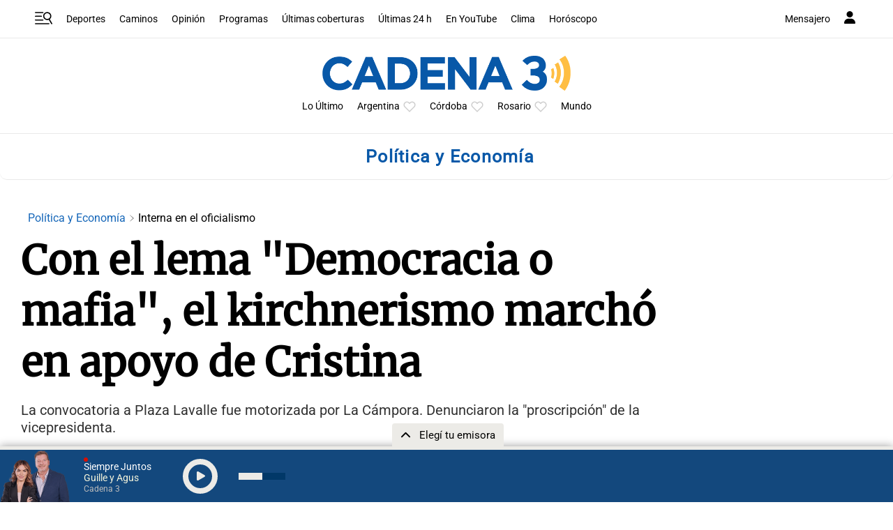

--- FILE ---
content_type: text/html; charset=utf-8
request_url: https://www.google.com/recaptcha/api2/aframe
body_size: 266
content:
<!DOCTYPE HTML><html><head><meta http-equiv="content-type" content="text/html; charset=UTF-8"></head><body><script nonce="3gQ4Knfalr1-nYq247jE7g">/** Anti-fraud and anti-abuse applications only. See google.com/recaptcha */ try{var clients={'sodar':'https://pagead2.googlesyndication.com/pagead/sodar?'};window.addEventListener("message",function(a){try{if(a.source===window.parent){var b=JSON.parse(a.data);var c=clients[b['id']];if(c){var d=document.createElement('img');d.src=c+b['params']+'&rc='+(localStorage.getItem("rc::a")?sessionStorage.getItem("rc::b"):"");window.document.body.appendChild(d);sessionStorage.setItem("rc::e",parseInt(sessionStorage.getItem("rc::e")||0)+1);localStorage.setItem("rc::h",'1768995980372');}}}catch(b){}});window.parent.postMessage("_grecaptcha_ready", "*");}catch(b){}</script></body></html>

--- FILE ---
content_type: application/javascript; charset=utf-8
request_url: https://fundingchoicesmessages.google.com/f/AGSKWxXVLBf_ZM4cYowdpfZJV2H8nWt-U9NtN1zyB_NJ4n91B8SWgxcK-lDOdXbkSHFNfLYOhjUWxEvdXPjs33DDY-XpIx4HZYxeoII1s_4jBVIcEV0gRqAJdJ6EEgSLW9SehWdzusmpyPXYgyoXGREtEga5DcdIT0GnJyLaZxNjMkgdFwLlnxOkM903bRvh/_/circads./scripts/ad-/adrotv2./someads./commspace_ad.
body_size: -1290
content:
window['f4a6ac79-52b0-4793-bf42-fd268b1ae853'] = true;